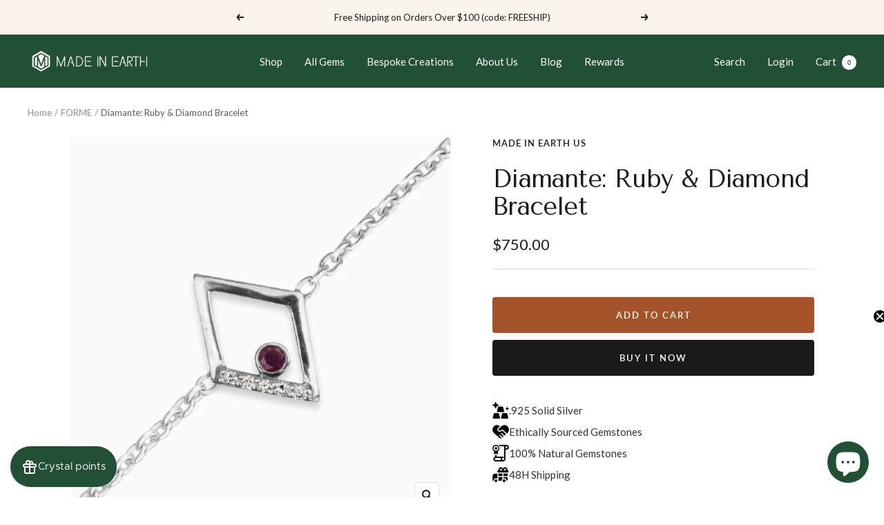

--- FILE ---
content_type: text/javascript; charset=utf-8
request_url: https://madeinearthus.com/products/diamante-ruby-diamond-bracelet.js
body_size: 1202
content:
{"id":4374904799325,"title":"Diamante: Ruby \u0026 Diamond Bracelet","handle":"diamante-ruby-diamond-bracelet","description":"\u003cmeta charset=\"utf-8\"\u003e\u003cmeta charset=\"utf-8\"\u003e\n\u003cp\u003e\u003cstrong\u003eDiamante\u003c\/strong\u003e\u003cbr\u003e\u003cspan\u003eI represent stability, structure, and balance. I will remind you to follow your dreams and fly towards your dreams with ease and synchronicity.\u003c\/span\u003e\u003c\/p\u003e\n\u003cmeta charset=\"utf-8\"\u003e\n\u003cp\u003e\u003cstrong\u003eRuby: “The Knight” \u003c\/strong\u003e\u003cbr\u003e\u003cspan\u003eLight gives itself only to its bravest. To the woman or man not lead astray by\u003c\/span\u003e\u003cbr\u003e\u003cspan\u003esentiments arising from the surface, but instead standing firm, the darkness\u003c\/span\u003e\u003cbr\u003e\u003cspan\u003emelts and the path opens up, for all endeavors. I will help you stand in the nobility of your own truth and keep you from giving your uniqueness over to circumstances, to compulsions or to pressures. You will no longer feel the need to sacrifice your true self at the altar of love or the demands of others.\u003c\/span\u003e\u003cbr\u003e\u003cspan\u003eArise, of the knight and go forth, guided by your own inner power.\u003c\/span\u003e\u003c\/p\u003e\n\u003cp\u003e\u003cstrong\u003eDiamond : Legends are Forever\u003c\/strong\u003e\u003cbr\u003eWhat can I say? Where it is darkest, the toughest and the brightest emerge. Why should you complain and beg for things to get better? With me,\u003cbr\u003eyou will come through in all extraordinary beauty, grit and grace, that are born in adversity.  You will sparkle and shine, casting your inner light on all those around. People won’t help but find you irresistible because you are now a force of nature, refined in the crucible of life. You will attract only that which is best for you.\u003c\/p\u003e\n\u003cul\u003e\n\u003cli\u003e\n\u003cstrong data-mce-fragment=\"1\"\u003eStone Origin:\u003cspan data-mce-fragment=\"1\"\u003e \u003c\/span\u003e\u003c\/strong\u003e\u003cspan data-mce-fragment=\"1\"\u003eIndia\u003c\/span\u003e\n\u003c\/li\u003e\n\u003cli\u003e\n\u003cstrong\u003eMeasures Approximately: \u003c\/strong\u003e\u003cspan\u003e3 x 3 mm | Length: 18 cm\u003c\/span\u003e\n\u003c\/li\u003e\n\u003cli\u003e\n\u003cstrong\u003eMaterials:\u003c\/strong\u003e\u003cspan\u003e Hand Crafted 925 Polished Sterling Silver\u003c\/span\u003e\n\u003c\/li\u003e\n\u003c\/ul\u003e\n\u003cp\u003e\u003cspan\u003e\u003cmeta charset=\"utf-8\"\u003e\n\u003cstrong data-mce-fragment=\"1\"\u003ePlease Note:\u003c\/strong\u003e \u003cem data-mce-fragment=\"1\"\u003eAll pieces shipped within 48 hours from our Del Mar Gallery\u003c\/em\u003e\u003c\/span\u003e\u003c\/p\u003e","published_at":"2019-11-14T16:43:00-08:00","created_at":"2019-11-13T17:21:46-08:00","vendor":"Made In Earth US","type":"Bracelets","tags":["925 Sterling Silver","Bracelets","Clear","Diamond","Red","Ruby"],"price":75000,"price_min":75000,"price_max":75000,"available":true,"price_varies":false,"compare_at_price":null,"compare_at_price_min":0,"compare_at_price_max":0,"compare_at_price_varies":false,"variants":[{"id":31287059218525,"title":"Default Title","option1":"Default Title","option2":null,"option3":null,"sku":"B220 JR","requires_shipping":true,"taxable":true,"featured_image":null,"available":true,"name":"Diamante: Ruby \u0026 Diamond Bracelet","public_title":null,"options":["Default Title"],"price":75000,"weight":100,"compare_at_price":null,"inventory_quantity":1,"inventory_management":"shopify","inventory_policy":"deny","barcode":"Apparel \u0026 Accessories \u003e jewelry \u003e bracelets","requires_selling_plan":false,"selling_plan_allocations":[]}],"images":["\/\/cdn.shopify.com\/s\/files\/1\/1624\/0317\/products\/B220_RUBY_DIAMANTE.jpg?v=1573694591","\/\/cdn.shopify.com\/s\/files\/1\/1624\/0317\/products\/B220_RUBY_DIAMANTE_BRACELET.jpg?v=1610497164"],"featured_image":"\/\/cdn.shopify.com\/s\/files\/1\/1624\/0317\/products\/B220_RUBY_DIAMANTE.jpg?v=1573694591","options":[{"name":"Title","position":1,"values":["Default Title"]}],"url":"\/products\/diamante-ruby-diamond-bracelet","media":[{"alt":"Diamante: Ruby \u0026 Diamond Bracelet Made In earth","id":5893585141853,"position":1,"preview_image":{"aspect_ratio":1.0,"height":1024,"width":1024,"src":"https:\/\/cdn.shopify.com\/s\/files\/1\/1624\/0317\/products\/B220_RUBY_DIAMANTE.jpg?v=1573694591"},"aspect_ratio":1.0,"height":1024,"media_type":"image","src":"https:\/\/cdn.shopify.com\/s\/files\/1\/1624\/0317\/products\/B220_RUBY_DIAMANTE.jpg?v=1573694591","width":1024},{"alt":"Diamante: Ruby \u0026 Diamond Bracelet on Model","id":5893585109085,"position":2,"preview_image":{"aspect_ratio":1.0,"height":1024,"width":1024,"src":"https:\/\/cdn.shopify.com\/s\/files\/1\/1624\/0317\/products\/B220_RUBY_DIAMANTE_BRACELET.jpg?v=1610497164"},"aspect_ratio":1.0,"height":1024,"media_type":"image","src":"https:\/\/cdn.shopify.com\/s\/files\/1\/1624\/0317\/products\/B220_RUBY_DIAMANTE_BRACELET.jpg?v=1610497164","width":1024}],"requires_selling_plan":false,"selling_plan_groups":[]}

--- FILE ---
content_type: text/javascript; charset=utf-8
request_url: https://madeinearthus.com/collections/forme/products/diamante-ruby-diamond-bracelet.js
body_size: 1197
content:
{"id":4374904799325,"title":"Diamante: Ruby \u0026 Diamond Bracelet","handle":"diamante-ruby-diamond-bracelet","description":"\u003cmeta charset=\"utf-8\"\u003e\u003cmeta charset=\"utf-8\"\u003e\n\u003cp\u003e\u003cstrong\u003eDiamante\u003c\/strong\u003e\u003cbr\u003e\u003cspan\u003eI represent stability, structure, and balance. I will remind you to follow your dreams and fly towards your dreams with ease and synchronicity.\u003c\/span\u003e\u003c\/p\u003e\n\u003cmeta charset=\"utf-8\"\u003e\n\u003cp\u003e\u003cstrong\u003eRuby: “The Knight” \u003c\/strong\u003e\u003cbr\u003e\u003cspan\u003eLight gives itself only to its bravest. To the woman or man not lead astray by\u003c\/span\u003e\u003cbr\u003e\u003cspan\u003esentiments arising from the surface, but instead standing firm, the darkness\u003c\/span\u003e\u003cbr\u003e\u003cspan\u003emelts and the path opens up, for all endeavors. I will help you stand in the nobility of your own truth and keep you from giving your uniqueness over to circumstances, to compulsions or to pressures. You will no longer feel the need to sacrifice your true self at the altar of love or the demands of others.\u003c\/span\u003e\u003cbr\u003e\u003cspan\u003eArise, of the knight and go forth, guided by your own inner power.\u003c\/span\u003e\u003c\/p\u003e\n\u003cp\u003e\u003cstrong\u003eDiamond : Legends are Forever\u003c\/strong\u003e\u003cbr\u003eWhat can I say? Where it is darkest, the toughest and the brightest emerge. Why should you complain and beg for things to get better? With me,\u003cbr\u003eyou will come through in all extraordinary beauty, grit and grace, that are born in adversity.  You will sparkle and shine, casting your inner light on all those around. People won’t help but find you irresistible because you are now a force of nature, refined in the crucible of life. You will attract only that which is best for you.\u003c\/p\u003e\n\u003cul\u003e\n\u003cli\u003e\n\u003cstrong data-mce-fragment=\"1\"\u003eStone Origin:\u003cspan data-mce-fragment=\"1\"\u003e \u003c\/span\u003e\u003c\/strong\u003e\u003cspan data-mce-fragment=\"1\"\u003eIndia\u003c\/span\u003e\n\u003c\/li\u003e\n\u003cli\u003e\n\u003cstrong\u003eMeasures Approximately: \u003c\/strong\u003e\u003cspan\u003e3 x 3 mm | Length: 18 cm\u003c\/span\u003e\n\u003c\/li\u003e\n\u003cli\u003e\n\u003cstrong\u003eMaterials:\u003c\/strong\u003e\u003cspan\u003e Hand Crafted 925 Polished Sterling Silver\u003c\/span\u003e\n\u003c\/li\u003e\n\u003c\/ul\u003e\n\u003cp\u003e\u003cspan\u003e\u003cmeta charset=\"utf-8\"\u003e\n\u003cstrong data-mce-fragment=\"1\"\u003ePlease Note:\u003c\/strong\u003e \u003cem data-mce-fragment=\"1\"\u003eAll pieces shipped within 48 hours from our Del Mar Gallery\u003c\/em\u003e\u003c\/span\u003e\u003c\/p\u003e","published_at":"2019-11-14T16:43:00-08:00","created_at":"2019-11-13T17:21:46-08:00","vendor":"Made In Earth US","type":"Bracelets","tags":["925 Sterling Silver","Bracelets","Clear","Diamond","Red","Ruby"],"price":75000,"price_min":75000,"price_max":75000,"available":true,"price_varies":false,"compare_at_price":null,"compare_at_price_min":0,"compare_at_price_max":0,"compare_at_price_varies":false,"variants":[{"id":31287059218525,"title":"Default Title","option1":"Default Title","option2":null,"option3":null,"sku":"B220 JR","requires_shipping":true,"taxable":true,"featured_image":null,"available":true,"name":"Diamante: Ruby \u0026 Diamond Bracelet","public_title":null,"options":["Default Title"],"price":75000,"weight":100,"compare_at_price":null,"inventory_quantity":1,"inventory_management":"shopify","inventory_policy":"deny","barcode":"Apparel \u0026 Accessories \u003e jewelry \u003e bracelets","requires_selling_plan":false,"selling_plan_allocations":[]}],"images":["\/\/cdn.shopify.com\/s\/files\/1\/1624\/0317\/products\/B220_RUBY_DIAMANTE.jpg?v=1573694591","\/\/cdn.shopify.com\/s\/files\/1\/1624\/0317\/products\/B220_RUBY_DIAMANTE_BRACELET.jpg?v=1610497164"],"featured_image":"\/\/cdn.shopify.com\/s\/files\/1\/1624\/0317\/products\/B220_RUBY_DIAMANTE.jpg?v=1573694591","options":[{"name":"Title","position":1,"values":["Default Title"]}],"url":"\/products\/diamante-ruby-diamond-bracelet","media":[{"alt":"Diamante: Ruby \u0026 Diamond Bracelet Made In earth","id":5893585141853,"position":1,"preview_image":{"aspect_ratio":1.0,"height":1024,"width":1024,"src":"https:\/\/cdn.shopify.com\/s\/files\/1\/1624\/0317\/products\/B220_RUBY_DIAMANTE.jpg?v=1573694591"},"aspect_ratio":1.0,"height":1024,"media_type":"image","src":"https:\/\/cdn.shopify.com\/s\/files\/1\/1624\/0317\/products\/B220_RUBY_DIAMANTE.jpg?v=1573694591","width":1024},{"alt":"Diamante: Ruby \u0026 Diamond Bracelet on Model","id":5893585109085,"position":2,"preview_image":{"aspect_ratio":1.0,"height":1024,"width":1024,"src":"https:\/\/cdn.shopify.com\/s\/files\/1\/1624\/0317\/products\/B220_RUBY_DIAMANTE_BRACELET.jpg?v=1610497164"},"aspect_ratio":1.0,"height":1024,"media_type":"image","src":"https:\/\/cdn.shopify.com\/s\/files\/1\/1624\/0317\/products\/B220_RUBY_DIAMANTE_BRACELET.jpg?v=1610497164","width":1024}],"requires_selling_plan":false,"selling_plan_groups":[]}